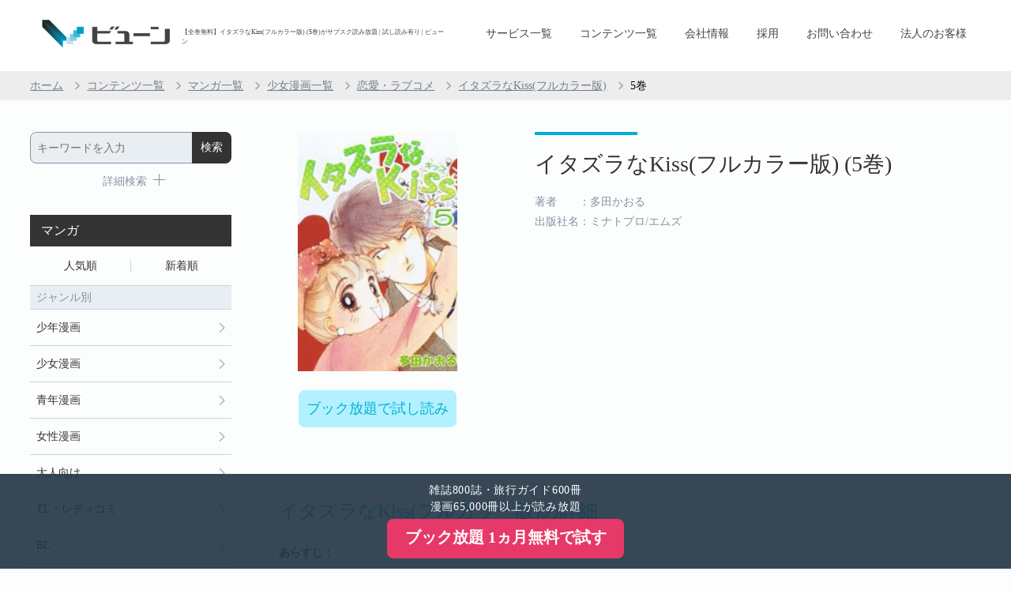

--- FILE ---
content_type: text/html; charset=UTF-8
request_url: https://www.viewn.co.jp/book?book_id=3000000645&book_type=4
body_size: 8668
content:
<!DOCTYPE html>
<html lang="ja">

<head>
            <link rel="canonical" href="https://www.viewn.co.jp/book?book_id=3000000645&amp;book_type=4">
    
        <meta charset="UTF-8">
    <meta name="google-site-verification" content="tZ8nrr_xqM0b3c3iJ93aQ65OQp0aXiuSSfKeLGHsxew" />
    <meta name="viewport"
        content="width=device-width,initial-scale=1.0,maximum-scale=1.0,minimum-scale=1.0,user-scalable=no" />
    <meta name="description" content="イタズラなKiss(フルカラー版)(5巻)を読むならビューン】最新作から完結作まで5万冊以上のマンガが全巻読み放題！試し読み・初月無料。雑誌800誌も読み放題！個人向け「ブック放題」「ビューン」、法人向け「読み放題スポット」「読み放題マンション」を提供。">
    <meta name="keywords" content="電子書籍,雑誌,マンガ,ビューン">
    <link rel="shortcut icon" href="/images/favicon.ico">
    <link rel="apple-touch-icon" href="/images/apple-touch-icon.png">
    <meta name="apple-mobile-web-app-title" content="ビューン" />
    <!-- OGP -->
    <meta property="og:title" content="雑誌・マンガ・旅行ガイドの読み放題ならビューン！" />
    <meta property="og:type" content="website" />
    <meta property="og:url" content="https://www.viewn.co.jp" />
    <meta property="og:image" content="/images/ogp_logo.png" />
    <meta property="og:site_name" content="雑誌・マンガ・旅行ガイドの読み放題ならビューン！" />
    <meta property="og:description"
        content="ビューンは個人向け電子書籍読み放題の「ブック放題」と「ビューン」、法人向け読み放題の「読み放題スポット」と「読み放題マンション」を提供しております。FRIDAY、アサヒ芸能、JJ、東洋経済などの人気雑誌800誌や名作マンガ5万冊、旅行ガイド「るるぶ」100誌を読み放題として提供中" />
    <meta name="twitter:card" content="summary_large_image" />
    <!-- common -->
    <link rel="stylesheet" type="text/css" href="/css/import.css?v=1764840755">
    <link href="/js/slick/slick.css" type="text/css" rel="stylesheet">
    <link href="/js/slick/pc_slick-theme.css" type="text/css" rel="stylesheet" media="screen and (min-width:1051px)">
    <link href="/js/slick/sp_slick-theme.css" type="text/css" rel="stylesheet" media="screen and (max-width:1050px)">
    <title>【全巻無料】イタズラなKiss(フルカラー版) (5巻)がサブスク読み放題 | 試し読み有り | ビューン</title>
            <script src="/js/jquery-1.11.2.min.js"></script>
        <script src="/js/slick/slick.min.js"></script>
        <script src="/js/jquery.animations.min.js"></script>
        <script src="/js/jquery.animations-tile.min.js"></script>
        <script src="/js/drawer.js"></script>
        <script src="/js/iscroll-lite.js"></script>
        <script src="/js/jquery.bxslider.min.js"></script>
        <script src="/js/common.js?v=1764840766"></script>
        <!-- Global site tag (gtag.js) - Google Analytics -->
    <script async src="https://www.googletagmanager.com/gtag/js?id=UA-36436923-1"></script>
    <script>
        window.dataLayer = window.dataLayer || [];

        function gtag() {
            dataLayer.push(arguments);
        }
        gtag('js', new Date());
        gtag('config', 'UA-36436923-1');
    </script>
    <!-- Global site tag (gtag.js) - Google Analytics -->
    <!-- SBアド -->
    <!-- Global site tag (gtag.js) - Google Ads: 747803885 -->
    <script async src="https://www.googletagmanager.com/gtag/js?id=AW-747803885"></script>
    <script>
        window.dataLayer = window.dataLayer || [];

        function gtag() {
            dataLayer.push(arguments);
        }
        gtag('js', new Date());

        gtag('config', 'AW-747803885');
    </script>
    <!-- Global site tag (gtag.js) - Google Ads: 747813939 -->
    <script async src="https://www.googletagmanager.com/gtag/js?id=AW-747813939"></script>
    <script>
        window.dataLayer = window.dataLayer || [];

        function gtag() {
            dataLayer.push(arguments);
        }
        gtag('js', new Date());

        gtag('config', 'AW-747813939');
    </script>
    <!-- Yahoo Code for your Target List -->
    <script type="text/javascript">
        /* <![CDATA[ */
        var yahoo_ss_retargeting_id = 1001072019;
        var yahoo_sstag_custom_params = window.yahoo_sstag_params;
        var yahoo_ss_retargeting = true;
        /* ]]> */
    </script>
    <script type="text/javascript" src="https://s.yimg.jp/images/listing/tool/cv/conversion.js"></script>
    <noscript>
        <div style="display:inline;">
            <img height="1" width="1" style="border-style:none;" alt=""
                src="https://b97.yahoo.co.jp/pagead/conversion/1001072019/?guid=ON&script=0&disvt=false" />
        </div>
    </noscript>
    <!-- Yahoo Code for your Target List -->
    <script type="text/javascript" language="javascript">
        /* <![CDATA[ */
        var yahoo_retargeting_id = 'JDWCOQQRBP';
        var yahoo_retargeting_label = '';
        var yahoo_retargeting_page_type = '';
        var yahoo_retargeting_items = [{
            item_id: '',
            category_id: '',
            price: '',
            quantity: ''
        }];
        /* ]]> */
    </script>
    <script type="text/javascript" language="javascript" src="https://b92.yahoo.co.jp/js/s_retargeting.js"></script>
        </head>

<body>
    <!-- wrapper -->
    <div id="wrapper" class="drawer drawer--right">
        <div id="top"></div>
                    <header>
  <div class="inner">
    <div id="logo_area">
      <div id="logo"><a href="/"><img src="/images/logo_viewn.png" alt="ビューン" /></a></div>
      <h1>【全巻無料】イタズラなKiss(フルカラー版) (5巻)がサブスク読み放題 | 試し読み有り | ビューン</h1>
    </div>
    <button type="button" class="drawer-toggle drawer-hamburger">
      <span class="drawer-hamburger-icon"></span>
    </button>
    <nav id="nav_area" class="drawer-nav">
      <div class="drawer-menu">
        <ul>
          <li><a href="/service">サービス一覧</a></li>
          <li><a href="/contents">コンテンツ一覧</a></li>
          <li><a href="/info/company">会社情報</a></li>
          <li><a href="https://recruit.viewn.co.jp">採用</a></li>
          <li><a href="/inquiry">お問い合わせ</a></li>
          <li><a href="https://biz.viewn.co.jp">法人のお客様 </a></li>
        </ul>
      </div>
    </nav>
  </div>
</header>                <!-- /header -->
            <!-- breadcrumbs -->
    <!-- パンくずリスト-->
    <script type="application/ld+json">
    {
        "@context": "http://schema.org",
        "@type": "BreadcrumbList",
        "itemListElement":
        [
            {
                "@type": "ListItem",
                "position": 1,
                "item":
                {
                    "@id": "https://www.viewn.co.jp/",
                    "name": "ホーム"
                }
            },
            {
                "@type": "ListItem",
                "position": 2,
                "item":
                {
                    "@id": "https://www.viewn.co.jp/contents",
                    "name": "コンテンツ一覧"
                }
            },
            {
                "@type": "ListItem",
                "position": 3,
                "item":
                {
                                            "@id": "https://www.viewn.co.jp/comic",
                        "name": "マンガ一覧"
                                    }
            },
            {
                "@type": "ListItem",
                "position": 4,
                "item":
                    {
                                                    "@id": "https://www.viewn.co.jp/comic/category?category_id=162&page=1&tab_type=pop",
                            "name": "少女漫画一覧"
                                            }
            },
                            {
                    "@type": "ListItem",
                    "position": 5,
                    "item":
                    {
                        "@id": "https://www.viewn.co.jp/comic/category?tag_id=3001&page=1&tab_type=pop",
                        "name": "恋愛・ラブコメs"
                    }
                },
                        {
                "@type": "ListItem",
                "position":
                                    6,
                                "item":
                {
                    "@id": "https://www.viewn.co.jp/book?book_id=3000000641&book_type=4&show_all_backnumbers=1",
                    "name": "イタズラなKiss(フルカラー版)"
                }
            }
                            ,{
                    "@type": "ListItem",
                    "position":
                                            7,
                                        "item":
                    {
                        "@id": "https://www.viewn.co.jp/book?book_id=3000000645&book_type=4",
                        "name": "5巻"
                    }
                }
                    ]}
    </script>
    <section id="breadcrumbs">
        <ul class="inner">
            <li><a href="/">ホーム</a></li>
            <li><a href="/contents">コンテンツ一覧</a></li>
                            <li><a href="/comic">マンガ一覧</a></li>
                <li><a
                        href="/comic/category?category_id=162&page=1&tab_type=pop">少女漫画一覧</a>
                </li>
                <li><a
                        href="/comic/category?tag_id=3001&page=1&tab_type=pop">恋愛・ラブコメ</a>
                </li>
                                        <li><a
                        href="book?book_id=3000000641&book_type=4&show_all_backnumbers=1">イタズラなKiss(フルカラー版)</a>
                </li>
                <li>5巻</li>
                    </ul>
    </section>
    <!-- /breadcrumbs -->
    <!-- column_wrapper -->
    <div id="column_wrapper">
        <!-- column_main -->
        <div id="column_main">
            <!-- 詳細book -->
            <section class="main_contents">
                <div class="book_contents">
                    <div class="imgbox">
                        <div class="img" style="background-image: url(https://uvh4rwu43wjqla.cdn.jp.idcfcloud.com/cdn/cover/300000064502/cover.jpg)"></div>
                                                    <div onclick="gtag('event', 'click', {'event_category': 'viewer_link', 'event_label':'3000000645'});"
                                class="btn_sample"><a href="https://bookhodai.jp/viewer?book_id=3000000645&amp;branch_no=02&amp;f=corpsite&amp;k=%E3%82%A4%E3%82%BF%E3%82%BA%E3%83%A9%E3%81%AAKiss%28%E3%83%95%E3%83%AB%E3%82%AB%E3%83%A9%E3%83%BC%E7%89%88%29&amp;p=book_id_3000000645">ブック放題で試し読み</a></div>
                                                                    </div>
                    <div class="textbox">
                        <a href="https://bookhodai.jp/manga/backnumber/93" class="backnumber_title_text">
                            イタズラなKiss(フルカラー版) (5巻)
                        </a>
                                                    <div class="author">著者　　：多田かおる</div>
                                                <div class="publisher">出版社名：ミナトプロ/エムズ</div>
                                                                    </div>
                </div>
            </section>
            <!-- /詳細book -->
            <!-- 目次 -->
            <section class="main_contents">
                    </section>
    <!-- 目次 -->

    <!-- 本の詳細 -->
            <section class="main_contents">
                            <h2>イタズラなKiss(フルカラー版)の詳細</h2>
                        

                                                <h3 class="introduction">あらすじ：</h3>
                                <div class="textbox_introduction">増築した入江家で再び直樹と同居できることになった琴子は、直樹に｢嫌いじゃないよ｣と言われて、思わず期待してしまう。ところが、直樹に 好意をいだく松本裕子が苦手な犬をつれて入江家に訪れたり、裕樹が子犬をもらってきたり……と、琴子の災難はつづく。そして、行われた初めての大学祭。琴 子はミス斗南大になり、直樹とともに副賞のハワイ旅行に行きたいと願うが……。</div>
                                </section>
        <!-- 本の詳細 -->

    <!-- 提供中のサービス -->
            <section class="main_contents">
            <h2>イタズラなKiss(フルカラー版)の提供中サービス</h2>
            <div class="book_contents">
                <ul class="searvice_ico">
                                                                    <li  class="big_size" >
                            <a href="http://c.bookhodai.jp/landing/bookhodai.html?f=corpsite&amp;k=service">
                                <img src="/images/purchase_banner_PC7.png" alt="ブック放題" />
                            </a>
                        </li>
                                                                    <li >
                            <a href="https://biz.viewn.co.jp/service/tablet/">
                                <img src="/images/service_tablet.png" alt="読み放題タブレット" />
                            </a>
                        </li>
                                                                    <li >
                            <a href="https://biz.viewn.co.jp/service/spot/">
                                <img src="/images/service_spot.png" alt="読み放題スポット" />
                            </a>
                        </li>
                                    </ul>
            </div>
        </section>
        <!-- 提供中のサービス -->

    <section class="main_contents">
        <!-- バックナンバー or シリーズ -->
                                                        <h2>シリーズ</h2>
                                <div class="more_btn"><a href="/comic/backnumber/93">すべて見る</a></div>
                <div style="height:20px;"></div>
                <div class="book_slider_s mb24">
                    <ul>
                                                    <li>
                                                                    <a onclick="gtag('event', 'click', {'event_category': 'viewer_link', 'event_label':'3000000641'});"
                                        href="https://bookhodai.jp/viewer?book_id=3000000641&amp;branch_no=02&amp;f=corpsite&amp;k=%E3%82%A4%E3%82%BF%E3%82%BA%E3%83%A9%E3%81%AAKiss%28%E3%83%95%E3%83%AB%E3%82%AB%E3%83%A9%E3%83%BC%E7%89%88%29&amp;p=book_id_3000000641&rurl=https%3A%2F%2Fwww.viewn.co.jp%2Fbook%3Fbook_id%3D3000000645%26book_type%3D4">
                                        <div class="img"
                                            style="background-image: url(https://uvh4rwu43wjqla.cdn.jp.idcfcloud.com/cdn/cover/300000064102/cover.jpg)"
                                            title="イタズラなKiss(フルカラー版) ">
                                        </div>
                                    </a>
                                                                <a
                                    href="/book?book_id=3000000641&book_type=4">
                                                                            <div class="title">
                                            イタズラなKiss(フルカラー版)(1)
                                        </div>
                                                                                                                <div class="author">多田かおる</div>
                                                                    </a>
                            </li>
                                                    <li>
                                                                    <a onclick="gtag('event', 'click', {'event_category': 'viewer_link', 'event_label':'3000000642'});"
                                        href="https://bookhodai.jp/viewer?book_id=3000000642&amp;branch_no=02&amp;f=corpsite&amp;k=%E3%82%A4%E3%82%BF%E3%82%BA%E3%83%A9%E3%81%AAKiss%28%E3%83%95%E3%83%AB%E3%82%AB%E3%83%A9%E3%83%BC%E7%89%88%29&amp;p=book_id_3000000642&rurl=https%3A%2F%2Fwww.viewn.co.jp%2Fbook%3Fbook_id%3D3000000645%26book_type%3D4">
                                        <div class="img"
                                            style="background-image: url(https://uvh4rwu43wjqla.cdn.jp.idcfcloud.com/cdn/cover/300000064202/cover.jpg)"
                                            title="イタズラなKiss(フルカラー版) ">
                                        </div>
                                    </a>
                                                                <a
                                    href="/book?book_id=3000000642&book_type=4">
                                                                            <div class="title">
                                            イタズラなKiss(フルカラー版)(2)
                                        </div>
                                                                                                                <div class="author">多田かおる</div>
                                                                    </a>
                            </li>
                                                    <li>
                                                                    <a onclick="gtag('event', 'click', {'event_category': 'viewer_link', 'event_label':'3000000643'});"
                                        href="https://bookhodai.jp/viewer?book_id=3000000643&amp;branch_no=02&amp;f=corpsite&amp;k=%E3%82%A4%E3%82%BF%E3%82%BA%E3%83%A9%E3%81%AAKiss%28%E3%83%95%E3%83%AB%E3%82%AB%E3%83%A9%E3%83%BC%E7%89%88%29&amp;p=book_id_3000000643&rurl=https%3A%2F%2Fwww.viewn.co.jp%2Fbook%3Fbook_id%3D3000000645%26book_type%3D4">
                                        <div class="img"
                                            style="background-image: url(https://uvh4rwu43wjqla.cdn.jp.idcfcloud.com/cdn/cover/300000064302/cover.jpg)"
                                            title="イタズラなKiss(フルカラー版) ">
                                        </div>
                                    </a>
                                                                <a
                                    href="/book?book_id=3000000643&book_type=4">
                                                                            <div class="title">
                                            イタズラなKiss(フルカラー版)(3)
                                        </div>
                                                                                                                <div class="author">多田かおる</div>
                                                                    </a>
                            </li>
                                                    <li>
                                                                    <a onclick="gtag('event', 'click', {'event_category': 'viewer_link', 'event_label':'3000000644'});"
                                        href="https://bookhodai.jp/viewer?book_id=3000000644&amp;branch_no=02&amp;f=corpsite&amp;k=%E3%82%A4%E3%82%BF%E3%82%BA%E3%83%A9%E3%81%AAKiss%28%E3%83%95%E3%83%AB%E3%82%AB%E3%83%A9%E3%83%BC%E7%89%88%29&amp;p=book_id_3000000644&rurl=https%3A%2F%2Fwww.viewn.co.jp%2Fbook%3Fbook_id%3D3000000645%26book_type%3D4">
                                        <div class="img"
                                            style="background-image: url(https://uvh4rwu43wjqla.cdn.jp.idcfcloud.com/cdn/cover/300000064402/cover.jpg)"
                                            title="イタズラなKiss(フルカラー版) ">
                                        </div>
                                    </a>
                                                                <a
                                    href="/book?book_id=3000000644&book_type=4">
                                                                            <div class="title">
                                            イタズラなKiss(フルカラー版)(4)
                                        </div>
                                                                                                                <div class="author">多田かおる</div>
                                                                    </a>
                            </li>
                                                    <li>
                                                                    <a onclick="gtag('event', 'click', {'event_category': 'viewer_link', 'event_label':'3000000646'});"
                                        href="https://bookhodai.jp/viewer?book_id=3000000646&amp;branch_no=02&amp;f=corpsite&amp;k=%E3%82%A4%E3%82%BF%E3%82%BA%E3%83%A9%E3%81%AAKiss%28%E3%83%95%E3%83%AB%E3%82%AB%E3%83%A9%E3%83%BC%E7%89%88%29&amp;p=book_id_3000000646&rurl=https%3A%2F%2Fwww.viewn.co.jp%2Fbook%3Fbook_id%3D3000000645%26book_type%3D4">
                                        <div class="img"
                                            style="background-image: url(https://uvh4rwu43wjqla.cdn.jp.idcfcloud.com/cdn/cover/300000064602/cover.jpg)"
                                            title="イタズラなKiss(フルカラー版) ">
                                        </div>
                                    </a>
                                                                <a
                                    href="/book?book_id=3000000646&book_type=4">
                                                                            <div class="title">
                                            イタズラなKiss(フルカラー版)(6)
                                        </div>
                                                                                                                <div class="author">多田かおる</div>
                                                                    </a>
                            </li>
                                                    <li>
                                                                    <a onclick="gtag('event', 'click', {'event_category': 'viewer_link', 'event_label':'3000000647'});"
                                        href="https://bookhodai.jp/viewer?book_id=3000000647&amp;branch_no=02&amp;f=corpsite&amp;k=%E3%82%A4%E3%82%BF%E3%82%BA%E3%83%A9%E3%81%AAKiss%28%E3%83%95%E3%83%AB%E3%82%AB%E3%83%A9%E3%83%BC%E7%89%88%29&amp;p=book_id_3000000647&rurl=https%3A%2F%2Fwww.viewn.co.jp%2Fbook%3Fbook_id%3D3000000645%26book_type%3D4">
                                        <div class="img"
                                            style="background-image: url(https://uvh4rwu43wjqla.cdn.jp.idcfcloud.com/cdn/cover/300000064702/cover.jpg)"
                                            title="イタズラなKiss(フルカラー版) ">
                                        </div>
                                    </a>
                                                                <a
                                    href="/book?book_id=3000000647&book_type=4">
                                                                            <div class="title">
                                            イタズラなKiss(フルカラー版)(7)
                                        </div>
                                                                                                                <div class="author">多田かおる</div>
                                                                    </a>
                            </li>
                                                    <li>
                                                                    <a onclick="gtag('event', 'click', {'event_category': 'viewer_link', 'event_label':'3000000648'});"
                                        href="https://bookhodai.jp/viewer?book_id=3000000648&amp;branch_no=03&amp;f=corpsite&amp;k=%E3%82%A4%E3%82%BF%E3%82%BA%E3%83%A9%E3%81%AAKiss%28%E3%83%95%E3%83%AB%E3%82%AB%E3%83%A9%E3%83%BC%E7%89%88%29&amp;p=book_id_3000000648&rurl=https%3A%2F%2Fwww.viewn.co.jp%2Fbook%3Fbook_id%3D3000000645%26book_type%3D4">
                                        <div class="img"
                                            style="background-image: url(https://uvh4rwu43wjqla.cdn.jp.idcfcloud.com/cdn/cover/300000064803/cover.jpg)"
                                            title="イタズラなKiss(フルカラー版) ">
                                        </div>
                                    </a>
                                                                <a
                                    href="/book?book_id=3000000648&book_type=4">
                                                                            <div class="title">
                                            イタズラなKiss(フルカラー版)(8)
                                        </div>
                                                                                                                <div class="author">多田かおる</div>
                                                                    </a>
                            </li>
                                                    <li>
                                                                    <a onclick="gtag('event', 'click', {'event_category': 'viewer_link', 'event_label':'3000000649'});"
                                        href="https://bookhodai.jp/viewer?book_id=3000000649&amp;branch_no=02&amp;f=corpsite&amp;k=%E3%82%A4%E3%82%BF%E3%82%BA%E3%83%A9%E3%81%AAKiss%28%E3%83%95%E3%83%AB%E3%82%AB%E3%83%A9%E3%83%BC%E7%89%88%29&amp;p=book_id_3000000649&rurl=https%3A%2F%2Fwww.viewn.co.jp%2Fbook%3Fbook_id%3D3000000645%26book_type%3D4">
                                        <div class="img"
                                            style="background-image: url(https://uvh4rwu43wjqla.cdn.jp.idcfcloud.com/cdn/cover/300000064902/cover.jpg)"
                                            title="イタズラなKiss(フルカラー版) ">
                                        </div>
                                    </a>
                                                                <a
                                    href="/book?book_id=3000000649&book_type=4">
                                                                            <div class="title">
                                            イタズラなKiss(フルカラー版)(9)
                                        </div>
                                                                                                                <div class="author">多田かおる</div>
                                                                    </a>
                            </li>
                                                    <li>
                                                                    <a onclick="gtag('event', 'click', {'event_category': 'viewer_link', 'event_label':'3000000650'});"
                                        href="https://bookhodai.jp/viewer?book_id=3000000650&amp;branch_no=02&amp;f=corpsite&amp;k=%E3%82%A4%E3%82%BF%E3%82%BA%E3%83%A9%E3%81%AAKiss%28%E3%83%95%E3%83%AB%E3%82%AB%E3%83%A9%E3%83%BC%E7%89%88%29&amp;p=book_id_3000000650&rurl=https%3A%2F%2Fwww.viewn.co.jp%2Fbook%3Fbook_id%3D3000000645%26book_type%3D4">
                                        <div class="img"
                                            style="background-image: url(https://uvh4rwu43wjqla.cdn.jp.idcfcloud.com/cdn/cover/300000065002/cover.jpg)"
                                            title="イタズラなKiss(フルカラー版) ">
                                        </div>
                                    </a>
                                                                <a
                                    href="/book?book_id=3000000650&book_type=4">
                                                                            <div class="title">
                                            イタズラなKiss(フルカラー版)(10)
                                        </div>
                                                                                                                <div class="author">多田かおる</div>
                                                                    </a>
                            </li>
                                                    <li>
                                                                    <a onclick="gtag('event', 'click', {'event_category': 'viewer_link', 'event_label':'3000000651'});"
                                        href="https://bookhodai.jp/viewer?book_id=3000000651&amp;branch_no=02&amp;f=corpsite&amp;k=%E3%82%A4%E3%82%BF%E3%82%BA%E3%83%A9%E3%81%AAKiss%28%E3%83%95%E3%83%AB%E3%82%AB%E3%83%A9%E3%83%BC%E7%89%88%29&amp;p=book_id_3000000651&rurl=https%3A%2F%2Fwww.viewn.co.jp%2Fbook%3Fbook_id%3D3000000645%26book_type%3D4">
                                        <div class="img"
                                            style="background-image: url(https://uvh4rwu43wjqla.cdn.jp.idcfcloud.com/cdn/cover/300000065102/cover.jpg)"
                                            title="イタズラなKiss(フルカラー版) ">
                                        </div>
                                    </a>
                                                                <a
                                    href="/book?book_id=3000000651&book_type=4">
                                                                            <div class="title">
                                            イタズラなKiss(フルカラー版)(11)
                                        </div>
                                                                                                                <div class="author">多田かおる</div>
                                                                    </a>
                            </li>
                                                    <li>
                                                                    <a onclick="gtag('event', 'click', {'event_category': 'viewer_link', 'event_label':'3000000652'});"
                                        href="https://bookhodai.jp/viewer?book_id=3000000652&amp;branch_no=02&amp;f=corpsite&amp;k=%E3%82%A4%E3%82%BF%E3%82%BA%E3%83%A9%E3%81%AAKiss%28%E3%83%95%E3%83%AB%E3%82%AB%E3%83%A9%E3%83%BC%E7%89%88%29&amp;p=book_id_3000000652&rurl=https%3A%2F%2Fwww.viewn.co.jp%2Fbook%3Fbook_id%3D3000000645%26book_type%3D4">
                                        <div class="img"
                                            style="background-image: url(https://uvh4rwu43wjqla.cdn.jp.idcfcloud.com/cdn/cover/300000065202/cover.jpg)"
                                            title="イタズラなKiss(フルカラー版) ">
                                        </div>
                                    </a>
                                                                <a
                                    href="/book?book_id=3000000652&book_type=4">
                                                                            <div class="title">
                                            イタズラなKiss(フルカラー版)(12)
                                        </div>
                                                                                                                <div class="author">多田かおる</div>
                                                                    </a>
                            </li>
                                                    <li>
                                                                    <a onclick="gtag('event', 'click', {'event_category': 'viewer_link', 'event_label':'3000000653'});"
                                        href="https://bookhodai.jp/viewer?book_id=3000000653&amp;branch_no=02&amp;f=corpsite&amp;k=%E3%82%A4%E3%82%BF%E3%82%BA%E3%83%A9%E3%81%AAKiss%28%E3%83%95%E3%83%AB%E3%82%AB%E3%83%A9%E3%83%BC%E7%89%88%29&amp;p=book_id_3000000653&rurl=https%3A%2F%2Fwww.viewn.co.jp%2Fbook%3Fbook_id%3D3000000645%26book_type%3D4">
                                        <div class="img"
                                            style="background-image: url(https://uvh4rwu43wjqla.cdn.jp.idcfcloud.com/cdn/cover/300000065302/cover.jpg)"
                                            title="イタズラなKiss(フルカラー版) ">
                                        </div>
                                    </a>
                                                                <a
                                    href="/book?book_id=3000000653&book_type=4">
                                                                            <div class="title">
                                            イタズラなKiss(フルカラー版)(13)
                                        </div>
                                                                                                                <div class="author">多田かおる</div>
                                                                    </a>
                            </li>
                                                    <li>
                                                                    <a onclick="gtag('event', 'click', {'event_category': 'viewer_link', 'event_label':'3000000654'});"
                                        href="https://bookhodai.jp/viewer?book_id=3000000654&amp;branch_no=02&amp;f=corpsite&amp;k=%E3%82%A4%E3%82%BF%E3%82%BA%E3%83%A9%E3%81%AAKiss%28%E3%83%95%E3%83%AB%E3%82%AB%E3%83%A9%E3%83%BC%E7%89%88%29&amp;p=book_id_3000000654&rurl=https%3A%2F%2Fwww.viewn.co.jp%2Fbook%3Fbook_id%3D3000000645%26book_type%3D4">
                                        <div class="img"
                                            style="background-image: url(https://uvh4rwu43wjqla.cdn.jp.idcfcloud.com/cdn/cover/300000065402/cover.jpg)"
                                            title="イタズラなKiss(フルカラー版) ">
                                        </div>
                                    </a>
                                                                <a
                                    href="/book?book_id=3000000654&book_type=4">
                                                                            <div class="title">
                                            イタズラなKiss(フルカラー版)(14)
                                        </div>
                                                                                                                <div class="author">多田かおる</div>
                                                                    </a>
                            </li>
                                                    <li>
                                                                    <a onclick="gtag('event', 'click', {'event_category': 'viewer_link', 'event_label':'3000000655'});"
                                        href="https://bookhodai.jp/viewer?book_id=3000000655&amp;branch_no=02&amp;f=corpsite&amp;k=%E3%82%A4%E3%82%BF%E3%82%BA%E3%83%A9%E3%81%AAKiss%28%E3%83%95%E3%83%AB%E3%82%AB%E3%83%A9%E3%83%BC%E7%89%88%29&amp;p=book_id_3000000655&rurl=https%3A%2F%2Fwww.viewn.co.jp%2Fbook%3Fbook_id%3D3000000645%26book_type%3D4">
                                        <div class="img"
                                            style="background-image: url(https://uvh4rwu43wjqla.cdn.jp.idcfcloud.com/cdn/cover/300000065502/cover.jpg)"
                                            title="イタズラなKiss(フルカラー版) ">
                                        </div>
                                    </a>
                                                                <a
                                    href="/book?book_id=3000000655&book_type=4">
                                                                            <div class="title">
                                            イタズラなKiss(フルカラー版)(15)
                                        </div>
                                                                                                                <div class="author">多田かおる</div>
                                                                    </a>
                            </li>
                                                    <li>
                                                                    <a onclick="gtag('event', 'click', {'event_category': 'viewer_link', 'event_label':'3000000656'});"
                                        href="https://bookhodai.jp/viewer?book_id=3000000656&amp;branch_no=02&amp;f=corpsite&amp;k=%E3%82%A4%E3%82%BF%E3%82%BA%E3%83%A9%E3%81%AAKiss%28%E3%83%95%E3%83%AB%E3%82%AB%E3%83%A9%E3%83%BC%E7%89%88%29&amp;p=book_id_3000000656&rurl=https%3A%2F%2Fwww.viewn.co.jp%2Fbook%3Fbook_id%3D3000000645%26book_type%3D4">
                                        <div class="img"
                                            style="background-image: url(https://uvh4rwu43wjqla.cdn.jp.idcfcloud.com/cdn/cover/300000065602/cover.jpg)"
                                            title="イタズラなKiss(フルカラー版) ">
                                        </div>
                                    </a>
                                                                <a
                                    href="/book?book_id=3000000656&book_type=4">
                                                                            <div class="title">
                                            イタズラなKiss(フルカラー版)(16)
                                        </div>
                                                                                                                <div class="author">多田かおる</div>
                                                                    </a>
                            </li>
                                                    <li>
                                                                    <a onclick="gtag('event', 'click', {'event_category': 'viewer_link', 'event_label':'3000000657'});"
                                        href="https://bookhodai.jp/viewer?book_id=3000000657&amp;branch_no=02&amp;f=corpsite&amp;k=%E3%82%A4%E3%82%BF%E3%82%BA%E3%83%A9%E3%81%AAKiss%28%E3%83%95%E3%83%AB%E3%82%AB%E3%83%A9%E3%83%BC%E7%89%88%29&amp;p=book_id_3000000657&rurl=https%3A%2F%2Fwww.viewn.co.jp%2Fbook%3Fbook_id%3D3000000645%26book_type%3D4">
                                        <div class="img"
                                            style="background-image: url(https://uvh4rwu43wjqla.cdn.jp.idcfcloud.com/cdn/cover/300000065702/cover.jpg)"
                                            title="イタズラなKiss(フルカラー版) ">
                                        </div>
                                    </a>
                                                                <a
                                    href="/book?book_id=3000000657&book_type=4">
                                                                            <div class="title">
                                            イタズラなKiss(フルカラー版)(17)
                                        </div>
                                                                                                                <div class="author">多田かおる</div>
                                                                    </a>
                            </li>
                                                    <li>
                                                                    <a onclick="gtag('event', 'click', {'event_category': 'viewer_link', 'event_label':'3000000658'});"
                                        href="https://bookhodai.jp/viewer?book_id=3000000658&amp;branch_no=02&amp;f=corpsite&amp;k=%E3%82%A4%E3%82%BF%E3%82%BA%E3%83%A9%E3%81%AAKiss%28%E3%83%95%E3%83%AB%E3%82%AB%E3%83%A9%E3%83%BC%E7%89%88%29&amp;p=book_id_3000000658&rurl=https%3A%2F%2Fwww.viewn.co.jp%2Fbook%3Fbook_id%3D3000000645%26book_type%3D4">
                                        <div class="img"
                                            style="background-image: url(https://uvh4rwu43wjqla.cdn.jp.idcfcloud.com/cdn/cover/300000065802/cover.jpg)"
                                            title="イタズラなKiss(フルカラー版) ">
                                        </div>
                                    </a>
                                                                <a
                                    href="/book?book_id=3000000658&book_type=4">
                                                                            <div class="title">
                                            イタズラなKiss(フルカラー版)(18)
                                        </div>
                                                                                                                <div class="author">多田かおる</div>
                                                                    </a>
                            </li>
                                                    <li>
                                                                    <a onclick="gtag('event', 'click', {'event_category': 'viewer_link', 'event_label':'3000000659'});"
                                        href="https://bookhodai.jp/viewer?book_id=3000000659&amp;branch_no=02&amp;f=corpsite&amp;k=%E3%82%A4%E3%82%BF%E3%82%BA%E3%83%A9%E3%81%AAKiss%28%E3%83%95%E3%83%AB%E3%82%AB%E3%83%A9%E3%83%BC%E7%89%88%29&amp;p=book_id_3000000659&rurl=https%3A%2F%2Fwww.viewn.co.jp%2Fbook%3Fbook_id%3D3000000645%26book_type%3D4">
                                        <div class="img"
                                            style="background-image: url(https://uvh4rwu43wjqla.cdn.jp.idcfcloud.com/cdn/cover/300000065902/cover.jpg)"
                                            title="イタズラなKiss(フルカラー版) ">
                                        </div>
                                    </a>
                                                                <a
                                    href="/book?book_id=3000000659&book_type=4">
                                                                            <div class="title">
                                            イタズラなKiss(フルカラー版)(19)
                                        </div>
                                                                                                                <div class="author">多田かおる</div>
                                                                    </a>
                            </li>
                                                    <li>
                                                                    <a onclick="gtag('event', 'click', {'event_category': 'viewer_link', 'event_label':'3000000660'});"
                                        href="https://bookhodai.jp/viewer?book_id=3000000660&amp;branch_no=02&amp;f=corpsite&amp;k=%E3%82%A4%E3%82%BF%E3%82%BA%E3%83%A9%E3%81%AAKiss%28%E3%83%95%E3%83%AB%E3%82%AB%E3%83%A9%E3%83%BC%E7%89%88%29&amp;p=book_id_3000000660&rurl=https%3A%2F%2Fwww.viewn.co.jp%2Fbook%3Fbook_id%3D3000000645%26book_type%3D4">
                                        <div class="img"
                                            style="background-image: url(https://uvh4rwu43wjqla.cdn.jp.idcfcloud.com/cdn/cover/300000066002/cover.jpg)"
                                            title="イタズラなKiss(フルカラー版) ">
                                        </div>
                                    </a>
                                                                <a
                                    href="/book?book_id=3000000660&book_type=4">
                                                                            <div class="title">
                                            イタズラなKiss(フルカラー版)(20)
                                        </div>
                                                                                                                <div class="author">多田かおる</div>
                                                                    </a>
                            </li>
                                                    <li>
                                                                    <a onclick="gtag('event', 'click', {'event_category': 'viewer_link', 'event_label':'3000000661'});"
                                        href="https://bookhodai.jp/viewer?book_id=3000000661&amp;branch_no=02&amp;f=corpsite&amp;k=%E3%82%A4%E3%82%BF%E3%82%BA%E3%83%A9%E3%81%AAKiss%28%E3%83%95%E3%83%AB%E3%82%AB%E3%83%A9%E3%83%BC%E7%89%88%29&amp;p=book_id_3000000661&rurl=https%3A%2F%2Fwww.viewn.co.jp%2Fbook%3Fbook_id%3D3000000645%26book_type%3D4">
                                        <div class="img"
                                            style="background-image: url(https://uvh4rwu43wjqla.cdn.jp.idcfcloud.com/cdn/cover/300000066102/cover.jpg)"
                                            title="イタズラなKiss(フルカラー版) ">
                                        </div>
                                    </a>
                                                                <a
                                    href="/book?book_id=3000000661&book_type=4">
                                                                            <div class="title">
                                            イタズラなKiss(フルカラー版)(21)
                                        </div>
                                                                                                                <div class="author">多田かおる</div>
                                                                    </a>
                            </li>
                                                    <li>
                                                                    <a onclick="gtag('event', 'click', {'event_category': 'viewer_link', 'event_label':'3000000662'});"
                                        href="https://bookhodai.jp/viewer?book_id=3000000662&amp;branch_no=02&amp;f=corpsite&amp;k=%E3%82%A4%E3%82%BF%E3%82%BA%E3%83%A9%E3%81%AAKiss%28%E3%83%95%E3%83%AB%E3%82%AB%E3%83%A9%E3%83%BC%E7%89%88%29&amp;p=book_id_3000000662&rurl=https%3A%2F%2Fwww.viewn.co.jp%2Fbook%3Fbook_id%3D3000000645%26book_type%3D4">
                                        <div class="img"
                                            style="background-image: url(https://uvh4rwu43wjqla.cdn.jp.idcfcloud.com/cdn/cover/300000066202/cover.jpg)"
                                            title="イタズラなKiss(フルカラー版) ">
                                        </div>
                                    </a>
                                                                <a
                                    href="/book?book_id=3000000662&book_type=4">
                                                                            <div class="title">
                                            イタズラなKiss(フルカラー版)(22)
                                        </div>
                                                                                                                <div class="author">多田かおる</div>
                                                                    </a>
                            </li>
                                                    <li>
                                                                    <a onclick="gtag('event', 'click', {'event_category': 'viewer_link', 'event_label':'3000000663'});"
                                        href="https://bookhodai.jp/viewer?book_id=3000000663&amp;branch_no=03&amp;f=corpsite&amp;k=%E3%82%A4%E3%82%BF%E3%82%BA%E3%83%A9%E3%81%AAKiss%28%E3%83%95%E3%83%AB%E3%82%AB%E3%83%A9%E3%83%BC%E7%89%88%29&amp;p=book_id_3000000663&rurl=https%3A%2F%2Fwww.viewn.co.jp%2Fbook%3Fbook_id%3D3000000645%26book_type%3D4">
                                        <div class="img"
                                            style="background-image: url(https://uvh4rwu43wjqla.cdn.jp.idcfcloud.com/cdn/cover/300000066303/cover.jpg)"
                                            title="イタズラなKiss(フルカラー版) ">
                                        </div>
                                    </a>
                                                                <a
                                    href="/book?book_id=3000000663&book_type=4">
                                                                            <div class="title">
                                            イタズラなKiss(フルカラー版)(23)
                                        </div>
                                                                                                                <div class="author">多田かおる</div>
                                                                    </a>
                            </li>
                                            </ul>
                </div>
                                        <br>
            <h2>読者の感想</h2>
            <div class="textbox_series">【ドジでおっちょこちょいで何もできないけれど、でも「愛」だけは一途！】何の取り得もない、けれどかわいらしい女の子・琴子と、スーパーCOOLなイケメン天才・入江くんとのドタバタラブコメディ。琴子が巻き起こす事件の数々に、さすがの入江くんもいつもタジタジ…。ほのぼのとあたたかいストーリーに、ホロリとさせられることもいっぱい。（by luna）</div>
            </section>
    <!-- /バックナンバー or シリーズ -->

    </div>
    <!-- /column_main -->

    <!-- column_side -->
    <div id="column_side">
        <section id="side_search">
            <form name="freeword" method="GET" action="/search">
    <fieldset id="search_form">
        <input id="keyword" class="search_text" type="text" maxlength="100" name="keyword"
            value="" placeholder="キーワードを入力">
        <input id="search_btn" class="search_btn" type="submit" value="検索">
    </fieldset>
    <div id="search_detail" class="toggle ">
        <div class="toggle_btn">
            詳細検索<span class="ico" ></span>
        </div>
        <div class="toggle_detail" >
            <div class="detail_sec">
                <h2>大人向け作品:</h2>
                                    <div class="radiobox">
                        <input id="flg_safe1" type="radio" name="flg_safe"
                            value="1" >
                        <label for="flg_safe1">非表示</label>
                    </div>
                                    <div class="radiobox">
                        <input id="flg_safe0" type="radio" name="flg_safe"
                            value="0"  checked >
                        <label for="flg_safe0">表示</label>
                    </div>
                            </div>
            <div class="detail_sec">
                <h2>検索:</h2>
                                    <div class="radiobox">
                        <input id="kind0" type="radio" name="kind" value="0"
                             checked >
                        <label for="kind0">すべて</label>
                    </div>
                                    <div class="radiobox">
                        <input id="kind1" type="radio" name="kind" value="1"
                            >
                        <label for="kind1">雑誌</label>
                    </div>
                                    <div class="radiobox">
                        <input id="kind2" type="radio" name="kind" value="2"
                            >
                        <label for="kind2">マンガ</label>
                    </div>
                            </div>
            <div class="detail_sec wrap">
                <h2>サービス:</h2>
                                    <div class="radiobox">
                        <input id="service_type0" type="radio" name="service_type"
                            value="0"  checked >
                        <label for="service_type0">すべて</label>
                    </div>
                                    <div class="radiobox">
                        <input id="service_type1" type="radio" name="service_type"
                            value="1" >
                        <label for="service_type1">ブック放題</label>
                    </div>
                                    <div class="radiobox">
                        <input id="service_type2" type="radio" name="service_type"
                            value="2" >
                        <label for="service_type2">ビューン</label>
                    </div>
                                    <div class="radiobox">
                        <input id="service_type4" type="radio" name="service_type"
                            value="4" >
                        <label for="service_type4">ビューン読み放題スポット</label>
                    </div>
                                    <div class="radiobox">
                        <input id="service_type5" type="radio" name="service_type"
                            value="5" >
                        <label for="service_type5">ビューン読み放題マンション</label>
                    </div>
                            </div>
            <input type="hidden" name="page" value=1>
            <input type="hidden" name="tab_type" value='pop'>
        </div>
    </div>
</form>
        </section><!-- /side_search -->
        <section id="side_link">
    <!-- magazine -->
            <div class="side_linkbox hidden">
            <h2>雑誌</h2>
    <ul class="btn_l_list">
        <li><a href="/magazine/category?page=1&tab_type=new">新刊順</a></li>
        <li><a href="/magazine/category?page=1&tab_type=pop">人気順</a></li>
    </ul>
    <h3>ジャンル別</h3>
    <ul class="btn_s_list">
                    <li><a
                    href="/magazine/category?category_id=150&page=1&tab_type=new">実話・娯楽</a>
            </li>
                    <li><a
                    href="/magazine/category?category_id=151&page=1&tab_type=new">ビジネス・IT・マネー</a>
            </li>
                    <li><a
                    href="/magazine/category?category_id=152&page=1&tab_type=new">女性ライフスタイル・健康</a>
            </li>
                    <li><a
                    href="/magazine/category?category_id=153&page=1&tab_type=new">週刊誌</a>
            </li>
                    <li><a
                    href="/magazine/category?category_id=154&page=1&tab_type=new">車・バイク</a>
            </li>
                    <li><a
                    href="/magazine/category?category_id=155&page=1&tab_type=new">スポーツ・アウトドア</a>
            </li>
                    <li><a
                    href="/magazine/category?category_id=156&page=1&tab_type=new">男性ライフスタイル</a>
            </li>
                    <li><a
                    href="/magazine/category?category_id=157&page=1&tab_type=new">女性ファッション・美容</a>
            </li>
                    <li><a
                    href="/magazine/category?category_id=158&page=1&tab_type=new">グルメ・レシピ</a>
            </li>
                    <li><a
                    href="/magazine/category?category_id=159&page=1&tab_type=new">趣味・エンタメ</a>
            </li>
                    <li><a
                    href="/magazine/category?category_id=171&page=1&tab_type=new">国内旅行</a>
            </li>
                    <li><a
                    href="/magazine/category?category_id=172&page=1&tab_type=new">海外旅行</a>
            </li>
            </ul>
    </div>
    <!-- /magazine -->

    <!-- comic -->
                <div class="side_linkbox">
        <h2>マンガ</h2>
    <ul class="btn_l_list">
        <li><a href="/comic/category?page=1&tab_type=pop">人気順</a></li>
        <li><a href="/comic/category?page=1&tab_type=new">新着順</a></li>
    </ul>
    <h3>ジャンル別</h3>
    <ul class="btn_s_list">
                    <li><a
                    href="/comic/category?category_id=161&page=1&tab_type=pop">少年漫画</a>
            </li>
                    <li><a
                    href="/comic/category?category_id=162&page=1&tab_type=pop">少女漫画</a>
            </li>
                    <li><a
                    href="/comic/category?category_id=163&page=1&tab_type=pop">青年漫画</a>
            </li>
                    <li><a
                    href="/comic/category?category_id=164&page=1&tab_type=pop">女性漫画</a>
            </li>
                    <li><a
                    href="/comic/category?category_id=165&page=1&tab_type=pop">大人向け</a>
            </li>
                    <li><a
                    href="/comic/category?category_id=166&page=1&tab_type=pop">TL・レディコミ</a>
            </li>
                    <li><a
                    href="/comic/category?category_id=167&page=1&tab_type=pop">BL</a>
            </li>
            </ul>
    <h3>詳しいジャンル別</h3>
    <ul class="btn_s_list">
                    <li><a href="/comic/category?tag_id=3001&page=1&tab_type=pop">恋愛・ラブコメ</a>
            </li>
                    <li><a href="/comic/category?tag_id=3002&page=1&tab_type=pop">ヒューマンドラマ</a>
            </li>
                    <li><a href="/comic/category?tag_id=3003&page=1&tab_type=pop">バトル・アクション</a>
            </li>
                    <li><a href="/comic/category?tag_id=3004&page=1&tab_type=pop">ミステリー・サスペンス</a>
            </li>
                    <li><a href="/comic/category?tag_id=3005&page=1&tab_type=pop">日常</a>
            </li>
                    <li><a href="/comic/category?tag_id=3006&page=1&tab_type=pop">ファンタジー・SF</a>
            </li>
                    <li><a href="/comic/category?tag_id=3007&page=1&tab_type=pop">スポーツ</a>
            </li>
                    <li><a href="/comic/category?tag_id=3008&page=1&tab_type=pop">歴史・時代</a>
            </li>
                    <li><a href="/comic/category?tag_id=3009&page=1&tab_type=pop">BL(ボーイズラブ)</a>
            </li>
                    <li><a href="/comic/category?tag_id=3010&page=1&tab_type=pop">ギャグ・コメディー</a>
            </li>
                    <li><a href="/comic/category?tag_id=3011&page=1&tab_type=pop">TL(ティーンズラブ)</a>
            </li>
                    <li><a href="/comic/category?tag_id=3013&page=1&tab_type=pop">レディコミ</a>
            </li>
                    <li><a href="/comic/category?tag_id=3014&page=1&tab_type=pop">メンズエロ</a>
            </li>
                    <li><a href="/comic/category?tag_id=3015&page=1&tab_type=pop">ハーレクイン</a>
            </li>
                    <li><a href="/comic/category?tag_id=3016&page=1&tab_type=pop">ホラー</a>
            </li>
                    <li><a href="/comic/category?tag_id=3017&page=1&tab_type=pop">学園</a>
            </li>
                    <li><a href="/comic/category?tag_id=3018&page=1&tab_type=pop">異世界・転生</a>
            </li>
                    <li><a href="/comic/category?tag_id=3019&page=1&tab_type=pop">成人漫画</a>
            </li>
                    <li><a href="/comic/category?tag_id=3020&page=1&tab_type=pop">BL(R18） </a>
            </li>
            </ul>
    </div>
</section>
<!-- /side_link -->

    <section id="side_btn">
        <ul>
            <li><a href="/special">特集一覧</a></li>
        </ul>
    </section>
    </div>
    <!-- /column_side -->
    </div>
    <!-- /column_wrapper -->

    <!-- Ytag -->
    <script id="tagjs" type="text/javascript">
        (function() {
            var tagjs = document.createElement("script");
            var s = document.getElementsByTagName("script")[0];
            tagjs.async = true;
            tagjs.src = "//s.yjtag.jp/tag.js#site=kiHU2yG";
            s.parentNode.insertBefore(tagjs, s);
        }());
    </script>
    <noscript>
        <iframe src="//b.yjtag.jp/iframe?c=kiHU2yG" width="1" height="1" frameborder="0" scrolling="no"
            marginheight="0" marginwidth="0"></iframe>
    </noscript>
    <!-- /ytag -->
                    <footer>
    <div class="inner">
        <nav id="footer_sub_nav">
            <ul>
                <li><a href="/info/company">会社情報</a></li>
                <li><a href="/news?page=1">お知らせ一覧</a></li>
                <li><a href="/info/privacy">プライバシーポリシー</a></li>
                <li><a href="/terms">利用規約一覧</a></li>
                <li><a href="/faq">FAQ一覧</a></li>
                <li><a href="/info/sitemap">サイトマップ</a></li>
            </ul>
        </nav>
        <!--  ブック放題のコンテンツの出ている箇所だけ追随バナーを表示する  -->
                            <div class="sbjBox"><img src="/images/abj.png" /></div>
            <p id="copy">ＡＢＪマークは、この電子書店・電子書籍配信サービスが、著作権者からコンテンツ使用許諾を得た正規版配信サービスであることを示す登録商標（登録番号
                第６０９１７１３号）です。<br>詳しくは[ABJマーク]または[電子出版制作・流通協議会]で検索してください。</p>
                <p id="copy">Copyright&copy; Viewn Corp. All Rights Reserved.</p>
        <div class="twBox"><a href="https://twitter.com/viewncorp" target="_blank"><img src="/images/X.png" /></a>
        </div>
    </div>
</footer>
            </div>
    <!-- /wrapper -->

                                <div style="height:120px;">
            </div>
            <div class="fixbanner">
                <p>雑誌800誌・旅行ガイド600冊<br>漫画65,000冊以上が読み放題</p>
                <div class="purchase">
                    <div style="height:8px;"></div>
                    <a id="topurchase"
                        href='https://bookhodai.jp?f=corpsitebanner&k=%2Fbook%3Fbook_id%3D3000000645%26book_type%3D4&p=corpsitebanner'>ブック放題
                        1ヵ月無料で試す</a>
                </div>
            </div>
            </body>

</html>
